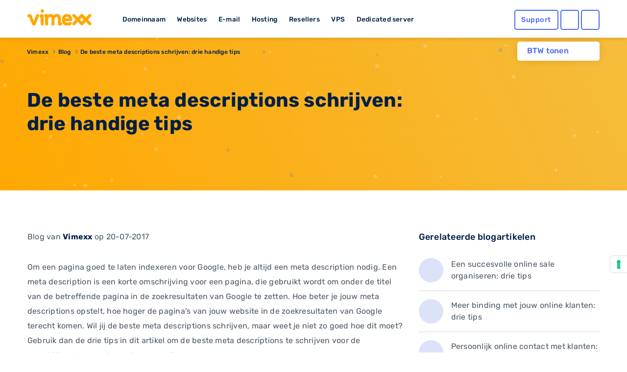

--- FILE ---
content_type: text/html; charset=utf-8
request_url: https://www.google.com/recaptcha/api2/anchor?ar=1&k=6Lcz_WEUAAAAAA7EI5Ljk6gTKGMwxI-2WkC44tlC&co=aHR0cHM6Ly93d3cudmltZXh4LmV1OjQ0Mw..&hl=en&v=PoyoqOPhxBO7pBk68S4YbpHZ&size=invisible&anchor-ms=20000&execute-ms=30000&cb=6qgyi64uetub
body_size: 50282
content:
<!DOCTYPE HTML><html dir="ltr" lang="en"><head><meta http-equiv="Content-Type" content="text/html; charset=UTF-8">
<meta http-equiv="X-UA-Compatible" content="IE=edge">
<title>reCAPTCHA</title>
<style type="text/css">
/* cyrillic-ext */
@font-face {
  font-family: 'Roboto';
  font-style: normal;
  font-weight: 400;
  font-stretch: 100%;
  src: url(//fonts.gstatic.com/s/roboto/v48/KFO7CnqEu92Fr1ME7kSn66aGLdTylUAMa3GUBHMdazTgWw.woff2) format('woff2');
  unicode-range: U+0460-052F, U+1C80-1C8A, U+20B4, U+2DE0-2DFF, U+A640-A69F, U+FE2E-FE2F;
}
/* cyrillic */
@font-face {
  font-family: 'Roboto';
  font-style: normal;
  font-weight: 400;
  font-stretch: 100%;
  src: url(//fonts.gstatic.com/s/roboto/v48/KFO7CnqEu92Fr1ME7kSn66aGLdTylUAMa3iUBHMdazTgWw.woff2) format('woff2');
  unicode-range: U+0301, U+0400-045F, U+0490-0491, U+04B0-04B1, U+2116;
}
/* greek-ext */
@font-face {
  font-family: 'Roboto';
  font-style: normal;
  font-weight: 400;
  font-stretch: 100%;
  src: url(//fonts.gstatic.com/s/roboto/v48/KFO7CnqEu92Fr1ME7kSn66aGLdTylUAMa3CUBHMdazTgWw.woff2) format('woff2');
  unicode-range: U+1F00-1FFF;
}
/* greek */
@font-face {
  font-family: 'Roboto';
  font-style: normal;
  font-weight: 400;
  font-stretch: 100%;
  src: url(//fonts.gstatic.com/s/roboto/v48/KFO7CnqEu92Fr1ME7kSn66aGLdTylUAMa3-UBHMdazTgWw.woff2) format('woff2');
  unicode-range: U+0370-0377, U+037A-037F, U+0384-038A, U+038C, U+038E-03A1, U+03A3-03FF;
}
/* math */
@font-face {
  font-family: 'Roboto';
  font-style: normal;
  font-weight: 400;
  font-stretch: 100%;
  src: url(//fonts.gstatic.com/s/roboto/v48/KFO7CnqEu92Fr1ME7kSn66aGLdTylUAMawCUBHMdazTgWw.woff2) format('woff2');
  unicode-range: U+0302-0303, U+0305, U+0307-0308, U+0310, U+0312, U+0315, U+031A, U+0326-0327, U+032C, U+032F-0330, U+0332-0333, U+0338, U+033A, U+0346, U+034D, U+0391-03A1, U+03A3-03A9, U+03B1-03C9, U+03D1, U+03D5-03D6, U+03F0-03F1, U+03F4-03F5, U+2016-2017, U+2034-2038, U+203C, U+2040, U+2043, U+2047, U+2050, U+2057, U+205F, U+2070-2071, U+2074-208E, U+2090-209C, U+20D0-20DC, U+20E1, U+20E5-20EF, U+2100-2112, U+2114-2115, U+2117-2121, U+2123-214F, U+2190, U+2192, U+2194-21AE, U+21B0-21E5, U+21F1-21F2, U+21F4-2211, U+2213-2214, U+2216-22FF, U+2308-230B, U+2310, U+2319, U+231C-2321, U+2336-237A, U+237C, U+2395, U+239B-23B7, U+23D0, U+23DC-23E1, U+2474-2475, U+25AF, U+25B3, U+25B7, U+25BD, U+25C1, U+25CA, U+25CC, U+25FB, U+266D-266F, U+27C0-27FF, U+2900-2AFF, U+2B0E-2B11, U+2B30-2B4C, U+2BFE, U+3030, U+FF5B, U+FF5D, U+1D400-1D7FF, U+1EE00-1EEFF;
}
/* symbols */
@font-face {
  font-family: 'Roboto';
  font-style: normal;
  font-weight: 400;
  font-stretch: 100%;
  src: url(//fonts.gstatic.com/s/roboto/v48/KFO7CnqEu92Fr1ME7kSn66aGLdTylUAMaxKUBHMdazTgWw.woff2) format('woff2');
  unicode-range: U+0001-000C, U+000E-001F, U+007F-009F, U+20DD-20E0, U+20E2-20E4, U+2150-218F, U+2190, U+2192, U+2194-2199, U+21AF, U+21E6-21F0, U+21F3, U+2218-2219, U+2299, U+22C4-22C6, U+2300-243F, U+2440-244A, U+2460-24FF, U+25A0-27BF, U+2800-28FF, U+2921-2922, U+2981, U+29BF, U+29EB, U+2B00-2BFF, U+4DC0-4DFF, U+FFF9-FFFB, U+10140-1018E, U+10190-1019C, U+101A0, U+101D0-101FD, U+102E0-102FB, U+10E60-10E7E, U+1D2C0-1D2D3, U+1D2E0-1D37F, U+1F000-1F0FF, U+1F100-1F1AD, U+1F1E6-1F1FF, U+1F30D-1F30F, U+1F315, U+1F31C, U+1F31E, U+1F320-1F32C, U+1F336, U+1F378, U+1F37D, U+1F382, U+1F393-1F39F, U+1F3A7-1F3A8, U+1F3AC-1F3AF, U+1F3C2, U+1F3C4-1F3C6, U+1F3CA-1F3CE, U+1F3D4-1F3E0, U+1F3ED, U+1F3F1-1F3F3, U+1F3F5-1F3F7, U+1F408, U+1F415, U+1F41F, U+1F426, U+1F43F, U+1F441-1F442, U+1F444, U+1F446-1F449, U+1F44C-1F44E, U+1F453, U+1F46A, U+1F47D, U+1F4A3, U+1F4B0, U+1F4B3, U+1F4B9, U+1F4BB, U+1F4BF, U+1F4C8-1F4CB, U+1F4D6, U+1F4DA, U+1F4DF, U+1F4E3-1F4E6, U+1F4EA-1F4ED, U+1F4F7, U+1F4F9-1F4FB, U+1F4FD-1F4FE, U+1F503, U+1F507-1F50B, U+1F50D, U+1F512-1F513, U+1F53E-1F54A, U+1F54F-1F5FA, U+1F610, U+1F650-1F67F, U+1F687, U+1F68D, U+1F691, U+1F694, U+1F698, U+1F6AD, U+1F6B2, U+1F6B9-1F6BA, U+1F6BC, U+1F6C6-1F6CF, U+1F6D3-1F6D7, U+1F6E0-1F6EA, U+1F6F0-1F6F3, U+1F6F7-1F6FC, U+1F700-1F7FF, U+1F800-1F80B, U+1F810-1F847, U+1F850-1F859, U+1F860-1F887, U+1F890-1F8AD, U+1F8B0-1F8BB, U+1F8C0-1F8C1, U+1F900-1F90B, U+1F93B, U+1F946, U+1F984, U+1F996, U+1F9E9, U+1FA00-1FA6F, U+1FA70-1FA7C, U+1FA80-1FA89, U+1FA8F-1FAC6, U+1FACE-1FADC, U+1FADF-1FAE9, U+1FAF0-1FAF8, U+1FB00-1FBFF;
}
/* vietnamese */
@font-face {
  font-family: 'Roboto';
  font-style: normal;
  font-weight: 400;
  font-stretch: 100%;
  src: url(//fonts.gstatic.com/s/roboto/v48/KFO7CnqEu92Fr1ME7kSn66aGLdTylUAMa3OUBHMdazTgWw.woff2) format('woff2');
  unicode-range: U+0102-0103, U+0110-0111, U+0128-0129, U+0168-0169, U+01A0-01A1, U+01AF-01B0, U+0300-0301, U+0303-0304, U+0308-0309, U+0323, U+0329, U+1EA0-1EF9, U+20AB;
}
/* latin-ext */
@font-face {
  font-family: 'Roboto';
  font-style: normal;
  font-weight: 400;
  font-stretch: 100%;
  src: url(//fonts.gstatic.com/s/roboto/v48/KFO7CnqEu92Fr1ME7kSn66aGLdTylUAMa3KUBHMdazTgWw.woff2) format('woff2');
  unicode-range: U+0100-02BA, U+02BD-02C5, U+02C7-02CC, U+02CE-02D7, U+02DD-02FF, U+0304, U+0308, U+0329, U+1D00-1DBF, U+1E00-1E9F, U+1EF2-1EFF, U+2020, U+20A0-20AB, U+20AD-20C0, U+2113, U+2C60-2C7F, U+A720-A7FF;
}
/* latin */
@font-face {
  font-family: 'Roboto';
  font-style: normal;
  font-weight: 400;
  font-stretch: 100%;
  src: url(//fonts.gstatic.com/s/roboto/v48/KFO7CnqEu92Fr1ME7kSn66aGLdTylUAMa3yUBHMdazQ.woff2) format('woff2');
  unicode-range: U+0000-00FF, U+0131, U+0152-0153, U+02BB-02BC, U+02C6, U+02DA, U+02DC, U+0304, U+0308, U+0329, U+2000-206F, U+20AC, U+2122, U+2191, U+2193, U+2212, U+2215, U+FEFF, U+FFFD;
}
/* cyrillic-ext */
@font-face {
  font-family: 'Roboto';
  font-style: normal;
  font-weight: 500;
  font-stretch: 100%;
  src: url(//fonts.gstatic.com/s/roboto/v48/KFO7CnqEu92Fr1ME7kSn66aGLdTylUAMa3GUBHMdazTgWw.woff2) format('woff2');
  unicode-range: U+0460-052F, U+1C80-1C8A, U+20B4, U+2DE0-2DFF, U+A640-A69F, U+FE2E-FE2F;
}
/* cyrillic */
@font-face {
  font-family: 'Roboto';
  font-style: normal;
  font-weight: 500;
  font-stretch: 100%;
  src: url(//fonts.gstatic.com/s/roboto/v48/KFO7CnqEu92Fr1ME7kSn66aGLdTylUAMa3iUBHMdazTgWw.woff2) format('woff2');
  unicode-range: U+0301, U+0400-045F, U+0490-0491, U+04B0-04B1, U+2116;
}
/* greek-ext */
@font-face {
  font-family: 'Roboto';
  font-style: normal;
  font-weight: 500;
  font-stretch: 100%;
  src: url(//fonts.gstatic.com/s/roboto/v48/KFO7CnqEu92Fr1ME7kSn66aGLdTylUAMa3CUBHMdazTgWw.woff2) format('woff2');
  unicode-range: U+1F00-1FFF;
}
/* greek */
@font-face {
  font-family: 'Roboto';
  font-style: normal;
  font-weight: 500;
  font-stretch: 100%;
  src: url(//fonts.gstatic.com/s/roboto/v48/KFO7CnqEu92Fr1ME7kSn66aGLdTylUAMa3-UBHMdazTgWw.woff2) format('woff2');
  unicode-range: U+0370-0377, U+037A-037F, U+0384-038A, U+038C, U+038E-03A1, U+03A3-03FF;
}
/* math */
@font-face {
  font-family: 'Roboto';
  font-style: normal;
  font-weight: 500;
  font-stretch: 100%;
  src: url(//fonts.gstatic.com/s/roboto/v48/KFO7CnqEu92Fr1ME7kSn66aGLdTylUAMawCUBHMdazTgWw.woff2) format('woff2');
  unicode-range: U+0302-0303, U+0305, U+0307-0308, U+0310, U+0312, U+0315, U+031A, U+0326-0327, U+032C, U+032F-0330, U+0332-0333, U+0338, U+033A, U+0346, U+034D, U+0391-03A1, U+03A3-03A9, U+03B1-03C9, U+03D1, U+03D5-03D6, U+03F0-03F1, U+03F4-03F5, U+2016-2017, U+2034-2038, U+203C, U+2040, U+2043, U+2047, U+2050, U+2057, U+205F, U+2070-2071, U+2074-208E, U+2090-209C, U+20D0-20DC, U+20E1, U+20E5-20EF, U+2100-2112, U+2114-2115, U+2117-2121, U+2123-214F, U+2190, U+2192, U+2194-21AE, U+21B0-21E5, U+21F1-21F2, U+21F4-2211, U+2213-2214, U+2216-22FF, U+2308-230B, U+2310, U+2319, U+231C-2321, U+2336-237A, U+237C, U+2395, U+239B-23B7, U+23D0, U+23DC-23E1, U+2474-2475, U+25AF, U+25B3, U+25B7, U+25BD, U+25C1, U+25CA, U+25CC, U+25FB, U+266D-266F, U+27C0-27FF, U+2900-2AFF, U+2B0E-2B11, U+2B30-2B4C, U+2BFE, U+3030, U+FF5B, U+FF5D, U+1D400-1D7FF, U+1EE00-1EEFF;
}
/* symbols */
@font-face {
  font-family: 'Roboto';
  font-style: normal;
  font-weight: 500;
  font-stretch: 100%;
  src: url(//fonts.gstatic.com/s/roboto/v48/KFO7CnqEu92Fr1ME7kSn66aGLdTylUAMaxKUBHMdazTgWw.woff2) format('woff2');
  unicode-range: U+0001-000C, U+000E-001F, U+007F-009F, U+20DD-20E0, U+20E2-20E4, U+2150-218F, U+2190, U+2192, U+2194-2199, U+21AF, U+21E6-21F0, U+21F3, U+2218-2219, U+2299, U+22C4-22C6, U+2300-243F, U+2440-244A, U+2460-24FF, U+25A0-27BF, U+2800-28FF, U+2921-2922, U+2981, U+29BF, U+29EB, U+2B00-2BFF, U+4DC0-4DFF, U+FFF9-FFFB, U+10140-1018E, U+10190-1019C, U+101A0, U+101D0-101FD, U+102E0-102FB, U+10E60-10E7E, U+1D2C0-1D2D3, U+1D2E0-1D37F, U+1F000-1F0FF, U+1F100-1F1AD, U+1F1E6-1F1FF, U+1F30D-1F30F, U+1F315, U+1F31C, U+1F31E, U+1F320-1F32C, U+1F336, U+1F378, U+1F37D, U+1F382, U+1F393-1F39F, U+1F3A7-1F3A8, U+1F3AC-1F3AF, U+1F3C2, U+1F3C4-1F3C6, U+1F3CA-1F3CE, U+1F3D4-1F3E0, U+1F3ED, U+1F3F1-1F3F3, U+1F3F5-1F3F7, U+1F408, U+1F415, U+1F41F, U+1F426, U+1F43F, U+1F441-1F442, U+1F444, U+1F446-1F449, U+1F44C-1F44E, U+1F453, U+1F46A, U+1F47D, U+1F4A3, U+1F4B0, U+1F4B3, U+1F4B9, U+1F4BB, U+1F4BF, U+1F4C8-1F4CB, U+1F4D6, U+1F4DA, U+1F4DF, U+1F4E3-1F4E6, U+1F4EA-1F4ED, U+1F4F7, U+1F4F9-1F4FB, U+1F4FD-1F4FE, U+1F503, U+1F507-1F50B, U+1F50D, U+1F512-1F513, U+1F53E-1F54A, U+1F54F-1F5FA, U+1F610, U+1F650-1F67F, U+1F687, U+1F68D, U+1F691, U+1F694, U+1F698, U+1F6AD, U+1F6B2, U+1F6B9-1F6BA, U+1F6BC, U+1F6C6-1F6CF, U+1F6D3-1F6D7, U+1F6E0-1F6EA, U+1F6F0-1F6F3, U+1F6F7-1F6FC, U+1F700-1F7FF, U+1F800-1F80B, U+1F810-1F847, U+1F850-1F859, U+1F860-1F887, U+1F890-1F8AD, U+1F8B0-1F8BB, U+1F8C0-1F8C1, U+1F900-1F90B, U+1F93B, U+1F946, U+1F984, U+1F996, U+1F9E9, U+1FA00-1FA6F, U+1FA70-1FA7C, U+1FA80-1FA89, U+1FA8F-1FAC6, U+1FACE-1FADC, U+1FADF-1FAE9, U+1FAF0-1FAF8, U+1FB00-1FBFF;
}
/* vietnamese */
@font-face {
  font-family: 'Roboto';
  font-style: normal;
  font-weight: 500;
  font-stretch: 100%;
  src: url(//fonts.gstatic.com/s/roboto/v48/KFO7CnqEu92Fr1ME7kSn66aGLdTylUAMa3OUBHMdazTgWw.woff2) format('woff2');
  unicode-range: U+0102-0103, U+0110-0111, U+0128-0129, U+0168-0169, U+01A0-01A1, U+01AF-01B0, U+0300-0301, U+0303-0304, U+0308-0309, U+0323, U+0329, U+1EA0-1EF9, U+20AB;
}
/* latin-ext */
@font-face {
  font-family: 'Roboto';
  font-style: normal;
  font-weight: 500;
  font-stretch: 100%;
  src: url(//fonts.gstatic.com/s/roboto/v48/KFO7CnqEu92Fr1ME7kSn66aGLdTylUAMa3KUBHMdazTgWw.woff2) format('woff2');
  unicode-range: U+0100-02BA, U+02BD-02C5, U+02C7-02CC, U+02CE-02D7, U+02DD-02FF, U+0304, U+0308, U+0329, U+1D00-1DBF, U+1E00-1E9F, U+1EF2-1EFF, U+2020, U+20A0-20AB, U+20AD-20C0, U+2113, U+2C60-2C7F, U+A720-A7FF;
}
/* latin */
@font-face {
  font-family: 'Roboto';
  font-style: normal;
  font-weight: 500;
  font-stretch: 100%;
  src: url(//fonts.gstatic.com/s/roboto/v48/KFO7CnqEu92Fr1ME7kSn66aGLdTylUAMa3yUBHMdazQ.woff2) format('woff2');
  unicode-range: U+0000-00FF, U+0131, U+0152-0153, U+02BB-02BC, U+02C6, U+02DA, U+02DC, U+0304, U+0308, U+0329, U+2000-206F, U+20AC, U+2122, U+2191, U+2193, U+2212, U+2215, U+FEFF, U+FFFD;
}
/* cyrillic-ext */
@font-face {
  font-family: 'Roboto';
  font-style: normal;
  font-weight: 900;
  font-stretch: 100%;
  src: url(//fonts.gstatic.com/s/roboto/v48/KFO7CnqEu92Fr1ME7kSn66aGLdTylUAMa3GUBHMdazTgWw.woff2) format('woff2');
  unicode-range: U+0460-052F, U+1C80-1C8A, U+20B4, U+2DE0-2DFF, U+A640-A69F, U+FE2E-FE2F;
}
/* cyrillic */
@font-face {
  font-family: 'Roboto';
  font-style: normal;
  font-weight: 900;
  font-stretch: 100%;
  src: url(//fonts.gstatic.com/s/roboto/v48/KFO7CnqEu92Fr1ME7kSn66aGLdTylUAMa3iUBHMdazTgWw.woff2) format('woff2');
  unicode-range: U+0301, U+0400-045F, U+0490-0491, U+04B0-04B1, U+2116;
}
/* greek-ext */
@font-face {
  font-family: 'Roboto';
  font-style: normal;
  font-weight: 900;
  font-stretch: 100%;
  src: url(//fonts.gstatic.com/s/roboto/v48/KFO7CnqEu92Fr1ME7kSn66aGLdTylUAMa3CUBHMdazTgWw.woff2) format('woff2');
  unicode-range: U+1F00-1FFF;
}
/* greek */
@font-face {
  font-family: 'Roboto';
  font-style: normal;
  font-weight: 900;
  font-stretch: 100%;
  src: url(//fonts.gstatic.com/s/roboto/v48/KFO7CnqEu92Fr1ME7kSn66aGLdTylUAMa3-UBHMdazTgWw.woff2) format('woff2');
  unicode-range: U+0370-0377, U+037A-037F, U+0384-038A, U+038C, U+038E-03A1, U+03A3-03FF;
}
/* math */
@font-face {
  font-family: 'Roboto';
  font-style: normal;
  font-weight: 900;
  font-stretch: 100%;
  src: url(//fonts.gstatic.com/s/roboto/v48/KFO7CnqEu92Fr1ME7kSn66aGLdTylUAMawCUBHMdazTgWw.woff2) format('woff2');
  unicode-range: U+0302-0303, U+0305, U+0307-0308, U+0310, U+0312, U+0315, U+031A, U+0326-0327, U+032C, U+032F-0330, U+0332-0333, U+0338, U+033A, U+0346, U+034D, U+0391-03A1, U+03A3-03A9, U+03B1-03C9, U+03D1, U+03D5-03D6, U+03F0-03F1, U+03F4-03F5, U+2016-2017, U+2034-2038, U+203C, U+2040, U+2043, U+2047, U+2050, U+2057, U+205F, U+2070-2071, U+2074-208E, U+2090-209C, U+20D0-20DC, U+20E1, U+20E5-20EF, U+2100-2112, U+2114-2115, U+2117-2121, U+2123-214F, U+2190, U+2192, U+2194-21AE, U+21B0-21E5, U+21F1-21F2, U+21F4-2211, U+2213-2214, U+2216-22FF, U+2308-230B, U+2310, U+2319, U+231C-2321, U+2336-237A, U+237C, U+2395, U+239B-23B7, U+23D0, U+23DC-23E1, U+2474-2475, U+25AF, U+25B3, U+25B7, U+25BD, U+25C1, U+25CA, U+25CC, U+25FB, U+266D-266F, U+27C0-27FF, U+2900-2AFF, U+2B0E-2B11, U+2B30-2B4C, U+2BFE, U+3030, U+FF5B, U+FF5D, U+1D400-1D7FF, U+1EE00-1EEFF;
}
/* symbols */
@font-face {
  font-family: 'Roboto';
  font-style: normal;
  font-weight: 900;
  font-stretch: 100%;
  src: url(//fonts.gstatic.com/s/roboto/v48/KFO7CnqEu92Fr1ME7kSn66aGLdTylUAMaxKUBHMdazTgWw.woff2) format('woff2');
  unicode-range: U+0001-000C, U+000E-001F, U+007F-009F, U+20DD-20E0, U+20E2-20E4, U+2150-218F, U+2190, U+2192, U+2194-2199, U+21AF, U+21E6-21F0, U+21F3, U+2218-2219, U+2299, U+22C4-22C6, U+2300-243F, U+2440-244A, U+2460-24FF, U+25A0-27BF, U+2800-28FF, U+2921-2922, U+2981, U+29BF, U+29EB, U+2B00-2BFF, U+4DC0-4DFF, U+FFF9-FFFB, U+10140-1018E, U+10190-1019C, U+101A0, U+101D0-101FD, U+102E0-102FB, U+10E60-10E7E, U+1D2C0-1D2D3, U+1D2E0-1D37F, U+1F000-1F0FF, U+1F100-1F1AD, U+1F1E6-1F1FF, U+1F30D-1F30F, U+1F315, U+1F31C, U+1F31E, U+1F320-1F32C, U+1F336, U+1F378, U+1F37D, U+1F382, U+1F393-1F39F, U+1F3A7-1F3A8, U+1F3AC-1F3AF, U+1F3C2, U+1F3C4-1F3C6, U+1F3CA-1F3CE, U+1F3D4-1F3E0, U+1F3ED, U+1F3F1-1F3F3, U+1F3F5-1F3F7, U+1F408, U+1F415, U+1F41F, U+1F426, U+1F43F, U+1F441-1F442, U+1F444, U+1F446-1F449, U+1F44C-1F44E, U+1F453, U+1F46A, U+1F47D, U+1F4A3, U+1F4B0, U+1F4B3, U+1F4B9, U+1F4BB, U+1F4BF, U+1F4C8-1F4CB, U+1F4D6, U+1F4DA, U+1F4DF, U+1F4E3-1F4E6, U+1F4EA-1F4ED, U+1F4F7, U+1F4F9-1F4FB, U+1F4FD-1F4FE, U+1F503, U+1F507-1F50B, U+1F50D, U+1F512-1F513, U+1F53E-1F54A, U+1F54F-1F5FA, U+1F610, U+1F650-1F67F, U+1F687, U+1F68D, U+1F691, U+1F694, U+1F698, U+1F6AD, U+1F6B2, U+1F6B9-1F6BA, U+1F6BC, U+1F6C6-1F6CF, U+1F6D3-1F6D7, U+1F6E0-1F6EA, U+1F6F0-1F6F3, U+1F6F7-1F6FC, U+1F700-1F7FF, U+1F800-1F80B, U+1F810-1F847, U+1F850-1F859, U+1F860-1F887, U+1F890-1F8AD, U+1F8B0-1F8BB, U+1F8C0-1F8C1, U+1F900-1F90B, U+1F93B, U+1F946, U+1F984, U+1F996, U+1F9E9, U+1FA00-1FA6F, U+1FA70-1FA7C, U+1FA80-1FA89, U+1FA8F-1FAC6, U+1FACE-1FADC, U+1FADF-1FAE9, U+1FAF0-1FAF8, U+1FB00-1FBFF;
}
/* vietnamese */
@font-face {
  font-family: 'Roboto';
  font-style: normal;
  font-weight: 900;
  font-stretch: 100%;
  src: url(//fonts.gstatic.com/s/roboto/v48/KFO7CnqEu92Fr1ME7kSn66aGLdTylUAMa3OUBHMdazTgWw.woff2) format('woff2');
  unicode-range: U+0102-0103, U+0110-0111, U+0128-0129, U+0168-0169, U+01A0-01A1, U+01AF-01B0, U+0300-0301, U+0303-0304, U+0308-0309, U+0323, U+0329, U+1EA0-1EF9, U+20AB;
}
/* latin-ext */
@font-face {
  font-family: 'Roboto';
  font-style: normal;
  font-weight: 900;
  font-stretch: 100%;
  src: url(//fonts.gstatic.com/s/roboto/v48/KFO7CnqEu92Fr1ME7kSn66aGLdTylUAMa3KUBHMdazTgWw.woff2) format('woff2');
  unicode-range: U+0100-02BA, U+02BD-02C5, U+02C7-02CC, U+02CE-02D7, U+02DD-02FF, U+0304, U+0308, U+0329, U+1D00-1DBF, U+1E00-1E9F, U+1EF2-1EFF, U+2020, U+20A0-20AB, U+20AD-20C0, U+2113, U+2C60-2C7F, U+A720-A7FF;
}
/* latin */
@font-face {
  font-family: 'Roboto';
  font-style: normal;
  font-weight: 900;
  font-stretch: 100%;
  src: url(//fonts.gstatic.com/s/roboto/v48/KFO7CnqEu92Fr1ME7kSn66aGLdTylUAMa3yUBHMdazQ.woff2) format('woff2');
  unicode-range: U+0000-00FF, U+0131, U+0152-0153, U+02BB-02BC, U+02C6, U+02DA, U+02DC, U+0304, U+0308, U+0329, U+2000-206F, U+20AC, U+2122, U+2191, U+2193, U+2212, U+2215, U+FEFF, U+FFFD;
}

</style>
<link rel="stylesheet" type="text/css" href="https://www.gstatic.com/recaptcha/releases/PoyoqOPhxBO7pBk68S4YbpHZ/styles__ltr.css">
<script nonce="K2eymH5B6G9-xjEs9rcjwQ" type="text/javascript">window['__recaptcha_api'] = 'https://www.google.com/recaptcha/api2/';</script>
<script type="text/javascript" src="https://www.gstatic.com/recaptcha/releases/PoyoqOPhxBO7pBk68S4YbpHZ/recaptcha__en.js" nonce="K2eymH5B6G9-xjEs9rcjwQ">
      
    </script></head>
<body><div id="rc-anchor-alert" class="rc-anchor-alert"></div>
<input type="hidden" id="recaptcha-token" value="[base64]">
<script type="text/javascript" nonce="K2eymH5B6G9-xjEs9rcjwQ">
      recaptcha.anchor.Main.init("[\x22ainput\x22,[\x22bgdata\x22,\x22\x22,\[base64]/[base64]/[base64]/KE4oMTI0LHYsdi5HKSxMWihsLHYpKTpOKDEyNCx2LGwpLFYpLHYpLFQpKSxGKDE3MSx2KX0scjc9ZnVuY3Rpb24obCl7cmV0dXJuIGx9LEM9ZnVuY3Rpb24obCxWLHYpe04odixsLFYpLFZbYWtdPTI3OTZ9LG49ZnVuY3Rpb24obCxWKXtWLlg9KChWLlg/[base64]/[base64]/[base64]/[base64]/[base64]/[base64]/[base64]/[base64]/[base64]/[base64]/[base64]\\u003d\x22,\[base64]\x22,\x22wpoUeMKKM0deNsOPCMKIVMKnwqxZwpx3fcODDk5vwoXCmcO+wqXDojh2S33CmxF5OsKJVHnCj1fDk1TCuMK8RMOsw4/CjcOtd8O/e3zCmMOWwrRxw5QIaMOcwoXDuDXCisKdcAFtwrQBwr3CmjbDrijCgyEfwrNwOQ/CrcOQwqrDtMKebMOIwqbCtgLDrCJ9Wy7CvhsRUVpwwrzCn8OEJMKAw4wcw7nCs2nCtMORJETCq8OGwoXCplgnw7N5wrPCskvDpMORwqINwqIyBgzDnjfCm8K6w4Egw5TCucKtwr7ChcK/GBg2wrzDlgJhBnnCv8K9KsOSIsKhwp5sWMK0LsKTwr8EFWphECNUwp7DokHCgWQMPsO/dmHDtsKIOkDCpsKCKcOgw4F5HE/CuhRseDXDuHBkwq5gwofDr00cw5QUF8KLTl4JNcOXw4QqwohMWjJeGMO/w64PWMK9W8KPZcO4QgnCpsOtw5Zqw6zDnsOTw7/[base64]/DtTPCiSrDu8KVCMOPwpkoeRjCmwPDvDvCrAHDqX04wrRFwplhw4HCgATDlCfCucOwW2rCgk7Dp8KoL8K/AhtaH1rDm3kKwqHCoMK0w6zCkMO+wrTDjBPCnGLDvVrDkTfDq8KeRMKSwqgowq5pT1trwqDCqltfw6gTPkZsw79FG8KFNCDCv159wrM0asKHOcKywrQkw5vDv8O4dcOkMcOQOXkqw7/DqMK5WVVMd8KAwqEOwrXDvyDDi0XDocKSwq0QZBcqd2o5wodiw4Iow5tJw6JcPksSMVvClxszwqNZwpdjw4/[base64]/Dnx/[base64]/[base64]/J8KRGcKswovDkMK0W3Fww4HCtsK9wqJNw7TDtcKIT3vDlsKkbgXDm3Q/wqIQdcKtfhVBw7giwrcLwrDDqxLDmwpxw6rDpsKJw4pufsOtwpHDlMKyw6fDuUXCjylLTzPChMO9QCUMwrx/wqt2wq7DrAlGZcKPUFVCV13CmcKHwpbDkElOwp0CDkNmLil9w4d0KS8ew5hTw68YVz1awrnDssKcw7rCmsK7wr1tGsOMwrbChsOdGkbDtUXCqMOqHsOGXMOgw7PDh8KIWgF7Qn/CkXIOJMO/e8K2bG59UWUPwrxpwqXCiMKlWjgzCsKmwqDDmcOIBsKqwprDjsKvOkLCjGlFw4YsI3d3wpZgw4/CvMKQNcKkDzwxSMKKwrUjZltPAV7Di8Oaw60Nw5TDqCTChQ9cUV9/wqF8wp/CscKjwr1jw5bDrAzCvcKkCsOPw5zCi8OBcCjCpAPDnMK6w68bQgYJw6B6wqByw5nDi3nDsjR3J8OCRAVRwrPCiQjCnsOqDsKbJ8OfIcKRw5vCocKRw7hKMTldw5zDhsOWw4XDqcKjw5IKasK4R8O/w5pcwrvDs1TCk8K/[base64]/DjcOHwr7DpzDCpMOvwqZ6w6/DtlTDgBs/w69VM8KFf8K3bmHDksKMwoFDHcOaWT8gTMKwwrBUw7nCvHbDjsOGw5wKJHQjw68FZ0dgw5l4TcOXGWvDrMKNZ0DCj8K8LcKdBl/CpAvCo8OTw6jCrcK/KRhZw6VzwrY2AXVSH8OAOMK3woHCsMOSCEHDpMOmwqMFwqwXw4Z3wozCn8K5TMOuw7LDn1/[base64]/[base64]/DhcOfw63DmE8pJcOqU3LDrxwZw5XCskV1w4hkG3DClQjDmFrDuMOEXcOoT8OBQsOUUBgZLnU7w7BXSsKAw4PChm0uwpEsw6LDnsK0TsOfw51Lw5/DmhDChB4hDh7Do2DChxgPw79Fw6h2QDjCmMOew5HDk8Kfw5URwq7DiMOmw6RfwrENTsO/L8ORF8K+NcKuw6PCv8OAw6zDiMKKAkM9M3VHwoPDq8K0J3/[base64]/CjsOsGMO1w7oFwqPCgBfDjsKdV8KLRMOfSyjDoWd3w7wcesOKwpfDtmh2w78Tb8K+FEbDhMOrw5sSwpbCg2wCwr7CukYgw73DoSMSwow9w7pCOzDDkcORGsOvwpMLwovCrsO/w4rCglDCnsK+SsOcwrPDusKIZsKlwpvCtU3Cn8OqPVnDpWYTWMOnw4jCu8O7djJGw6VBwqI3GHt/e8OOwoLDqcK3wrPCsWbDkcOVw419AB3CisKMTsKNwqvCnyBVwoDCisOjwoUpWsOfwoRPesKsOiXCvsO5IgfDmUHClDfCjB/[base64]/CmlLDvcKKw7LCqz7DtsKPwqXCt8KHwqIFw6zDjCNTV2pmwqxTX8KKfMKmFMOrw658dgHCtmbDky/CrsKQNG3DgMKWwozClSs8w4nCkcO2RRvCvCcRYcKjZw/CgHEXHghgK8OvOk45RxfDhkjDtmrDgsKDw7vDlMOjaMOZaHbDrsK3OFtYBsK6w4l5Hh3DuHpDKcK7w7nCksO6esOWwpzCtCbDmcOtw44+wqLDiwDDg8O/[base64]/DtcKUKRpew6LDsDR1wrPCvWY/w7HCgMKVVsKcw4Rvw5QqUcOQBxbDqMO9UsOyeHPDhn1NFHN5IEjDtUh6OijDr8OAPgw+w5lxwpwFHnNsHMOzwq/Cm03Cn8OnezjCocKOClMOwrNmw6N1ccK1bcOkwpQpwoTCrMOow5sAwqhvwowNFT7Di0vCvMKvCk91w5bCghnCrsK/w4s9AMOBwpfCt1INWMKWOnHCisORUcO2w5Bgw7xrw68sw5ksE8O0bQQ7wo1Ew43DrcODYDMcw6LCoXQ6IMK6wp/[base64]/ChW7DsyPCosOZwq/DkR3Cv2/Ct8K5wojDnMKea8O9w71VIGsDbkLCiEfCsUldw5HDgcOxWAIdDcOWwpTCoEjCsy1fw6zDpmNOf8KTBV/[base64]/[base64]/[base64]/DswInWcOfw6jDuHwhUUwAwr7DvkcBwoPDnTMRbmMlAsOhXW55w6bCpSXCrsK6eMKAw7/Dj2BqwoRnYFEPXiDCg8OMw6BWwrzDqcOqIwVbf8Ocb1vCuzfCrMOVYUJgCEbCqcKRCCJfVz0tw50Tw7rDpDjDqMO2VsOkQGnDk8ODOwXDoMKqJhATw7nCvmzDjsOsw6jDpMKWwoJxw57ClsOQPS/DhU7ClEgEwpwSwrDCpzdow6fDmTfCsDlnw6TDrgohD8OSw4vCjgzDphlYwpAtw7DCksKVw5RlA2R/[base64]/DmcKbQMKIw4XCm8OQEsKww7HDii11wrFILsKOw4oIwq5uwonCrMKMMMKrwo9LwpocZSjDr8OrwrrCjh0Fw47DnsK7FcKJwoM8wp/DuH3DvcKyw5TCvcKaLD7DjSjDjMOJw6M6wqvDpMKiwq5Vw4QxDXHDg2bCnEPCmsOvH8Kzw5oHKRfDjsOlwrlWZD/DicKPw6nDvDTChMOOw6LDvsKAb05kC8KNETTDqsOfwqcVbcKXw5x0w65Bw5bCqcKeM0/[base64]/Cl8OZCMKLwq3ClHs5wpnCtMOww4FJHQpnwqTCucKnPSBeQk7DgsOfw43Dvih9bsOsw7XDl8K8wr3ChsK0LBrDl0fDqsODPsOZw4pESWsKbkbDpWVbwovDpil2NsOtw4/CtMOuUngUwqACw5zDsDjDuDQfwoEkHcOfCBciw4bDiGLDji1GbT7CrkNEe8KXH8ObwrHDsEsfwod1WMOkw7TDhsOnBcKxw7jDm8Knw61gw4IiSMKIwpzDucKYOwBmZsOcacOGOcOdwqt3WytuwpY7w7cGWw45HC/Dn25hN8KlZC80cwcPw4BBA8K5w6LCncKEAAUVw49nJMKhMsOywpoPRlXClkANX8KYJyjDtcOdPsO1wqJjecK0w53DjBAkw5E8wqE/[base64]/[base64]/[base64]/CpsOFO8ODw5bDo8OQZxYQEQd0fwbDi3LDr1DDhQMXw7xbw5V6wodTSh4tCsKZRTBQw4J4FCrCq8KpNmjCtsO5fsK1dsO6wr/CscK6wpomwpEQwpQKJMKxQcKnwrzCs8O3wpY+WsKlwrZMw6bCgMKqYsO2w6RpwrUKamBsBCISwoLCscKUScKMw7A3w5TDrMKoIcOLw5vCszrDgyjDvjQHwo40fMOEwq3DvMORw7zDth3DkiEgE8KMQBtYw5LDrsK/e8Kdw4V4w75Pwq3DqX3Cp8O1EsOKSHRlwoRhwpwiZ3EWwrJcw7TCvjgsw7RidMKRwrjDgcOlw41jXcOAEixDwqN2asOUw7vClF/[base64]/CuE7DusOXw5PDrxhMDMKnI3jCuBrDt8Kqw7fCvRMIWkvCjTLDn8OpDsKyw4PDsj/DvCrClgBgw63CvcK0ckLCmz1+SRPDh8KjdMKzEzPDjR3DicOCf8KWBcOGw7zDnVlsw67DhcKyOQURw7LDnwrDk0Vfw7BJwobCvU1UJg7CjG7CgyYwDCHDsFDDsn3CjgXDog8WNQ5rFWTDplgkPGo+wqJ1ZcOeelgHQmbDsEN+w6BaXcO/c8KkXngoUMOAwp7CtW5FXsKseMOYR8O3w6EZw4Nbw73CgXYkw4NkwozDjHzCicOkM1TCqismw5zCrcO/w51Kw7V1wrZJEMK4wrZow6jDjT7DjlI3PBR5wqjChsK/[base64]/Du1/DsT5ewo5Vw4UPw4lyFApmRiEnf8KtN8Ojwq80wofCg3FxDhk/w5rCksOcLMOEfm0awqXDlcK3w43DncOvwqMXw7/Cl8OPY8Kjw6rCgsO4bSkGw5rCl2bCvhHDvkTDvwzDqUXDmG5YAnslw5MawrLDhxVGworCpsOtwoLDtMO7wqQ9woYnFMK6woddMkcSw7t+CcOjwotzwokdCmcow4cHYynCucOrJD9bwqLDvDXDo8KcwoHClsOvwrDDgcK7KcKHW8KMwrQrNEUfID/CscK2QMOTYcKELMKuwpLDmxrCnjzDjVFAMn1eG8K6dAnCsEjDrFXDgcO9CcOxL8OVwpwiW13CusO+wpvDvsKiKsOowqMLw5PCgHbCvT0BBnpOw6vDpMOLw63DmcOYwrQWwoRmF8OORXvCmMOwwrlpwpLCrDXCn3YQw57Dr3tEe8K4w5/[base64]/Dkht0wrDCj8KATsKLZMOvwoLCpy5NZ0PDjkfChxtww4Mlw7vCu8KOQMOUdcOCwpthDFVfw7LCgcKfw77CvsOFwq8JFgACLsKaL8OKwpMdaytXwrxlw7fDmMOKwo0Vwp7CsFRrw4nCvRgNw5XDp8KUH3jDl8Kqw4Bgw7/DsTnDlFTDksKFw6Niwr/CqULDvMOcw5ctUcOiWVjCi8KOw4NuP8KDHsKIwq1Gwr8mFcKdwoN1w4FdB0vCvRIrwotNZgPDnhlUAibCi0vDgxdWw5IcwpLDlRpESMOZAcKnNBnCocOiwo/CjVQjw5TDssO2RsObNMKfZHUEwrfDnsOkHcKRw5EJwp8iwqHDnTXCi08DRgIqbcOPwqA3IcOfwq/CksK6w6pnTRdtwpXDgSnCsMKmaFlsKWfCmgrCkCI/[base64]/CizYFwqbDomNBw5XCpg3Cr3HDhwHDgMKHwp8+w4zDicOUSVbCkGrDhgp9EWTDiMOwwqrCosOcJsKZwrMfwrnDmhYFw7TCll0AScKmw4bCjMKkNcKWwroLwoTDjMOHaMKVwpXCjA7CmcOdGV5cFyVRw53DrznClcKpw7pYw7LClcK/wpHCksKaw696Bw4+wpgIwp9/KCQMXcKCfFDCuzloWsO7wogWw6hZwqfCgwDCl8KGLgLDlMKRwoQ7w60qB8KrwrzClVwuA8Kswo0YMSbCgFVwwp7DvGTDiMKbLMKhMcKpJ8Oow5M6wr/[base64]/Ds0tyBcO2Bn3CjAEZwrXDjMOYScK4w5/DkmXCocOpw7dNwrRDRMKNw6PDi8OKw6BUw7LCp8K7wrzDuyvCpznDpTDDhcOKw43DrQLDlMOHwo3DoMK8HGggwrBmw5JJQ8OkSTXClsKofgTCtcOMdjfDhD3DiMKSW8O/SEVUwqfCvF4cw44swodDwoXCiiTDtcKgNMKewpowdDFMGMOHSsO2AkDCjiN6w7EAP0tLw6PDqsKPYGjDvXHDpsOHKXbDlsOLND1QFcK7w73CoioAwoTDrsKJwp3ChlkbCMOuJSJAQRsKwqE2bXwAQcKCw7kVNSk/D1HDg8KQwqvDmMKtw5VlWzAHwpfCtAbCtQfDqsOswqE3S8OgH2l/w5xePsKVwp0gBcK8w5AgwrHDqA/Ct8OwKMOxTsKxJ8KKR8K9ScKiwrMtOg/Dg2nDnh0CwoQ2wro4OAgfPsKHF8OjPMOiT8OKQ8OmwqjCkVHClsK8wpUyXMOAFsOOwoc/DMK5RsKywpnCqBxGwoMuFTLDmsKPfsOOL8OjwrZCw4fCgsOTBDUbUcKjK8OCWMKOHQ17KMKmw6jCnTLDp8Oiwq1mLMKPOngecsOSwo7CvsO1TcK4w7UMEsOrw6YHe2nDoUjDlMOZwrBNRsK2wrYVTCUAw71iFsOSCMOAw5I9W8OmLRgHwr7Co8KmwoYpw7/Du8K/X2/CkG7CsnIMJcKRwrlzwqvCqVghS2VvCGokwoUMDWtpDMKhFGwaKl/ChMOtLsKLw4HDs8Ozw4jDjC1zKMOMwrbCmw5iH8O7w4dSO1/Coj9kQ2s6wqrDlsOYwq/[base64]/CocKcOcKdw4Npw4XDmDspSSHClMKzN0Z1QsONAzlVARDDvCTDhsOfw4LDmBQ5FQYacwnCq8OFfcKOZRU7wooFJcOHw69dEcOeGsOIwrobAj1Vw5jDhMOkbgfDrMKGw79dw6bDgMOkw4nDk0bDkMOvwo1eGMK+QVbDrMOcw5TDiw9/BMO5w6d4wp7DkxASw5LCuMKUw4vDgMO1w5wWw5/[base64]/VMKQSMKgcyfCuXXDjsO/w6PCo8O4w4gMCXHCtClWwrRlZhEkIcKme0NyJgLClBVJRFV+YFp4fm49NTPDtThWaMKPw6t8w5LClcOJD8Oyw7wVw4dsUXXDjcOHwpEeRlLClAA0wr7Do8KeUMOPwqBzV8OUwq3Dr8Kxw5/DhxPDh8K1w4oCMxnDrMKNe8K5KMKieDtDETV3KRTCjMKew63CrTDDq8KqwrhxQcOwwpFBJsKuUcObK8O2IUvCvz/Dp8KqUE/DiMKwOGoSV8K4EjwYeMOmHQnDmMKbw7EQw6vCqMK9wpUIwpITw5LDoiDDlDvCm8KqZMOxLk7CtsOPAUnCkMOpG8O1w6g/w6V/[base64]/w7Z5wqYbwqLCmsKfMsKcHUx/W8KvwoAMbcO3w6/DmcOfw5BiIMKdw4RMBgEFd8OBN0zCgsKWwoZTw7Ziw5nDvcK0CMKYRn/Dp8O6wo4bNcOmBTdVAsKLTw0KNE5AcMKpUVHCnRjCuglzK3PCrGYVwo93wogmw6nCv8KtwqTCnMKnY8OEAW/DqFfDsRMsBcOAU8K/[base64]/DlUzDo8KZwrQ3woXCuDDDgR7Ci1x2RcK9EWbCkVPCjGrCsMKpw64vw6XDgsOQHhvCtBlJw4dAScK1H1LDgxEtRkzDu8O0R3ZWwqU1w51xwrBSwpNES8O1DMOOw5MDwpM3CsKqQsOcwrYUw6bDulRdwptqwpPDncKKw4/CkA1twpTCr8OlBcK2w7nCvMONw5IJFyw/PcKIacO9EVAVwqBIUMOywqfDr0xpOR/DhMO7wpRGacKJeHrCtsKxOHkpwrlbw7bCk0HCqnkUVinCisKiIMKpwpsENQlwBCJ+YcKow6wLOcOYOMKUSyUbw5XDlMKew7YwG2DDrwLCocKvLQlVXcO0NRrCgF3CnVdrCxU1w7HDrcKJw4nCh1vDmMO3wokODcKDw6bCmGTCpsKVY8Ktw4EZXMK/wovDuEzDkhjCjsK+wpLCogPDisKSXcOlw47Cp0NrPcK0wpk8XMO8QWxaZcKLwqkJwrx8wr7DnVEyw4XCgXocNEobHcOyJQY+PmLDkWRWaSFaFQMwXmbDuSrDuVLCmxLCvsOjLjrDk37DtCxbwpLDulwkw4E6wprDmF/DlX1dU2XCoGYjworDpEDCpsOTV1HCvmF8wo8hLm3CmMOtw4B5w5XCijACPAI/wqc7fsOTP0HDqcOYwrgoK8KtQcKHwohdwpJdw7pbw6jCrMOeWwfCvEPCtsOeesOHw4Epw4PCusOgw5/DkSDCmkXDox0yKMK8wqhlwpsRw4kAccODV8O9wrzDjsOsRQ7ClkTCicK5w6DCqCfCpMK6wp9QwqhfwqMmwpZOb8OZWnjChsO1U09MIsOlw6hCakYww55ywq/[base64]/DscKvw4LDjsObw5NCwo/DsQnDk1gZwpXDsA/CgsOPJAJgVwnDugDCt3wVWHRAw4zDhcKCwqPDq8KnGMOCAjEXw5lhwoBzw7TDtcKkw5ZTFMONSHk5E8Obw4Exw6wDVh9qw58iUcKRw7w/wrnCkMKAw4cZwqTDosONSsONecK2ZMKqw7nCk8ONw7ofWhQlU24cHsK0w77DoMKIwqTCtsO0w4luwo8WK0IQaBLCuH54w4kCRcOqwrjCnxPDqcKicifCl8KnwpHCn8KlD8Oxw5/[base64]/CusKjWlzDjTDChxRpw6kow61bcCgCwqzDg8KhC3RQXsORw6RZGlYKwr9tPRnCtkZXfMOBwqsnwrlHDcO+bcKvcjIuw5rCswxMByc9RcK4w4kGd8Kdw7TCmUVjwo/CpMOswoMWw7o8wonCpMKWw4bCicO5PTHCpsKMwpAZwrsCwpAiwp8qUcOKcsOWw4hKw7xYKBPDnlDCs8K7U8O9bAtawo8XZ8KhUCrCjAknHMONJsKtc8Kvb8Olw4HDtsKbw6bCj8K/JMOMcMOIw4bCrlokwpTDkxzDgcKOZxbCqFUDMMOeWsONwonCpHVSaMK1dsOIwppQasOIVhs0YCHCiSUDwrTCvsKrwq59w5xCKX19QhHDgFXCvMKRw6U/VEhwwrPDgz3DtEIERQsebcOdwrhmKBNeKMOBw4XDgsO0EcKIw55jP0YGF8Ksw6AqGsKnw5PDscOVQsONCSxWwoTDo1nDrcOnDAjCosKaVkIIw5rCjifDgR3DrXwMwqBDwoVAw4V6wrnCjCjClwHDqld1w5U9w4oKw6rCkMOKwp/[base64]/DrMOgw5IZwqDCu0BKwostGcOVw7vCkMK+ZkXCpsOlwo03GMO3XcOTw4TDnjXDpnsAwpPDlSVjw7d3SMKNwos/[base64]/wpjDicKAQkLCp8KJL8OSSsOMw73DnEsaQS0DwojDlcKEw5Jgw5TCiBPCkQTDggIaw6rCtzzDgTTDnhohw5sIeG8FwqjCmS7Cp8K8woHDpSLCkcKXLMO0IMOnw74SfTwjwrhzw64ebznDkkzCoH/[base64]/CiGFfIjXCqMKCw68gw6s0XcOlw5JwwrrCo8KHw783wpLCl8Kxw5DCnk7DpTkUwrDDhh3Cuz8caGowUnxUw45qQ8OLw6Jvw7pUw4PDnyvDhyxTPAg4wozCn8OUOlkDwofDu8Klw5HCpMOfBB/CtcKba2DCgCvDgHLCrMO/w5PCkhNxw7QXSRESO8KGJWfDpwI6U0jDn8KTw4nDvsKFYjTDuMOfw4gMHcKTwqXDsMOCw4HDscKXWcOCwo8Qw4dXwqbCssKKwpvDocKxwo/Ch8KOwrPCvURhKTLCs8OMYMKHfFVlwqJhwqPCvMK1w4rDjizCsMK2wq/DvR9mBUwFKH3Cs2vDqsOEw59IwpIRKsKLwoXCh8KDw7gsw6Jsw705wqpcwoBLDsOYJMKTF8Oef8K3w7URDMOifsOJwovDpAzCj8KOJi3CjcOMwog6w5lGBRRZeQzCm21jw57DusO/VVdyw5TDgS7CrREPeMKoUWN/fR08H8KkdlU1ZsOQdMOdQ0TDoMOScU/Dp8KxwpMPJUrCpsK6wqXDnlPCtj3DuXd1w6LCosKkJMOpV8K/dFDDqcOfU8OGwqPCgB/CtDFCwozCjcKTw5/Dh2rDjAbDvsOwLsKeX252NMK3w6nDu8KHwr0Zw6TDocOaVsOpw69IwqwSaAfDrcKQw5AjcxJwwoByFQPCkw7ClxjDnjF5w7tXdsKMwrjDmjZFwrpmGWXDsijCu8O/H2lXw6IWVsKFw5k2fMK1wpARXXHDp1XDvjQkwrTDqsKIw6shw4VRIRrCtsO/w4HDsCsUwpHCiz3DucOLJnVywpl3IMOkw61yW8O2dsK6e8KMwrfCoMKCw60vO8KUw498VAPCkQxQGE/DgFp7S8K+Q8OkMC1ow41FwoXCs8KCAcOHwo/[base64]/[base64]/DncOhJ8Kww45tXFdNEcOPwojCsjjDkRzCrcOuTWNBwqITwrJPWcK8bGHCmMKLwq3CrDPChWxCw6XDqBzDlQTClyF1wpLDkMK8woQ/w7YUfsKpN2PCl8K9HcOsw4/DqhcfworCvsKeARUPW8OyMWkuScKHS3DDgcKJwoDCrDgTMQ5dw5/[base64]/[base64]/wo7CnQtVw4oxwoLDrhbDmREOwpzCksOMBsOhCcKdw5p3V8KOwpASwp3Cr8KpdToaUcOzCMKew47DiVoSw402wpLCnzHDmHdJYsKzw6IRwqwuRXLDqsO5TG7Do350SMKbF3PDjnLDqEvDvwURI8K4IsO2w4bDlsKjwp7DucKubsOYw43DjV/CjGzDow4mwrpBw7I+wp9IHsOXw63DusOIXMKtwofCgnTDrMKRccOawpvCm8Ozw53Cp8OAw5VXwrYEw65iWAjCgg/[base64]/Ds1dWw7bCocKswpdVAcK9JwXCp8KkHTPCq3FJBMO5IsKTw5HDgsKzWMKoCMOnNSRcwpzCnMK5wqfDl8KlfBXDisO/wo90J8K/wqHDo8Kaw5tYSC/Cp8K8NyMlfArDmsOEw7DCiMKLTlAcV8OLBMKVw4MAwoAEIH/Dt8OOw6ELwpDCjHjDtHzDqsORTMK0PUc+A8KCwodZwq7DkhLDlcOtcsO3RRHDkMKIJsK9w5oKdxwhLGJGRsKcf1nCusOFZMKsw6bDhcOFCMKew55eworCjMKtwpcjw4oJMMOxNg4kw69OYMOvw7BrwqQxwq/Dp8Ksw4rCiCjCuMKpSMK+EFVnU2BWQsOpacOEw4t/[base64]/w7J1RwDDrmbCnlFjw5MnesKJHMOPw6I5SRcvEcOpw6Z9f8KDLiPCnHrDvCQONx0GNMKSwpd2V8Kzwpt5w6g2w4HClQ5xwoR9BQXDl8OwLcOIWSHCohlbGBXDvnHChsK/WcOLKWUvS0TDk8OdwqHDl3HClz45woTCrQHCk8OOw4rDi8OaB8KDw7/[base64]/CvX7CrEvDinAPwqkwB8KVw7nDicKUwopCf2/Cn3VIKHLDhcK9WMKcUB14w7kyU8Ocb8OFwrjCgMOXM1DDhsKHwrbCrCFfwqbDvMOGLMOhC8OiIz/CtcOqdsOddBEZw444wo7Cv8OQDsORPsO9wqHCoBjChVACw6fDnB/DliBnwpfDug0Ow6IKe2Afw4gaw6RSMGzDvRfCkMKPw4fClkXCkMKJG8OlXUxCNMKpAMOEw7zDjVLCi8O0GsKkLhrCv8K4woXDsMKbJz/CrMOuVcK9wrxIwqjDmMOPwrHCssOeCB7DklfCtcKGw7weworClsKMIxQpLWwMwpXDvk5mAzTCmnNFwr7Dg8Kewqg0JcOSw6lYwrlAwp49FibCqMK3w61vKMOXw5A1UsKHw6F4wrbCgApeF8K8wqTClsO3w5Z8wpvDgQTCjVs6FU0cARLCu8KuwopcAXM/wq7CjcKAw4bCmDjCnMO4bjAmwrrDpDw2HsKrw67DiMOBQ8KhJcOuwofDoVpiF3XCjzrDjMOJw7zDuXvClsKLDmPClcKmw7J5W1/Cv0LDhSDDkgXCjy8Gw6/DsjRhM2QdZsOhFQIfaXvCmMOTTyUtZsOSS8OHwoNGwrUSCcOaOXc8wo/DrsK3OTLCqMKSN8OtwrVjwoUZVhhzwrTCmQTDugtKw7Vww6YlCsOHwphQNzrClMKfJnAxw5/CssKrw5jDlcOFwo/DtVbCgxHCv03CuUfDjcKpBmHCr3tvCcKyw50ow7XCmV7DsMO1OXnCpnfDgsOzRsOZfsKYwqXCt2kuw79jw48OKMK0wr99wovDlVfDrcKkF07ClgkrZMORMUPDjQgYOk9abcKfwprCjMOEw5NTAljCoMKoYXtowqwdNXzDp2zCl8K/WcKmZMOBQMK8w5DCmQ3Crw3CnsKAw74Yw65REsKGwozCpinDk07DgHXDqxXDijbDgVfDmyUkX1nDo3sWSBdAIcKsTA3Dt8Ovwr/DrMONwpZpw7ASw7DCsFTCvE8oSMOWCEgXcDnDlcOYVCPCv8OPwo3DoW1BD3fDicKHwoBMbcK1wpEqwqFoDsOrcTAHNsODw6lBH318wp8ZQcOPwo8LwqN1McOyQFDDtcO7w6IBw6HCu8OmKsKOwotmScKiSXjCvVzCmV/[base64]/MsOLRMOlwqVcNsKZwqMAw7/[base64]/w7PDjm/CmMKGwrPDvsKNXHohw7rDuQ7DqMKtwqLCgTnChVM7ClYKw5HCrjPCtSALJ8OIIMKsw5tvZcKWw5DCsMKRY8OPaktWDyw6UsKaZcKfwqd7FkXCn8OowoEwDAU6w5pxSSzCozDDjks1wpbDnsKaHjXCkisuXsOKMsOQw5PDnFU3w5sWw5zCsR4iKMOFwpXCp8O3w4/DpsKdwptvIcOhw5pfw7bDkjQhBGZ4U8OVwqfDi8OGwp/[base64]/AsOwworChwHCqMKNwpsvQ8KpKX1xwqPDhMKow7fDmRrDpm0Nw73DollCw75gw4/CtcObHxLCs8OUw5pRwrnChVIGQjbCuWPDqMKdw5jCpsK5DcKRw7p1A8O/w5PCicOUZgXDlxfCnTJOwrPDsyPCpsK9JjJHY2PChMOZAsKWYB3CgADCrsOswrUnwo7CgS/CpUldw7TDrkzCni3DvMOmDcKawpbCjAQOAD/[base64]/[base64]/CosOFZ3PDv8O7wpHCuBXDkcKhecOpw68zwqPCuCjCsMK3ccOGd0ldTcKHwpnDoRNGe8K8e8KUwpF7ScKoHRc6bsOGIcODw7zDjzhbE0YOw7LDpMKQbkXDsMKZw43DqQbCl2DDkyzCmBk1wqHCl8KSw4HDiws2DnF/[base64]/Dj8OCw5vCnkwkwq7DrsOewpfDqD4LwpF0w5x2esKuHsO1wqbCp0UWw7YJwpbCswtywq3Du8KxdA3DicOHJ8KRJRsLIFTCmDhkwrzDmsK4WsOMwpXCj8OTDhsBw51CwqUvWsO7acKML2kmfsOGDWAWw71QB8Kgw7/DjncsbsOTbMORD8OHw7oGwoNlwrjDlsOCw4nDugYBXUvCjMK3w5l2w6AuGHjDpCXDqMOxKAnDv8K/wr/Cp8Kkw77Dgzshenc8w6VXwrjDlsKIwoFQNcKdwqzDuiBdwrjCuWPCrwPDicKtw7gFwpYdPllqwqI0KcOVw4FxeHvCikrCvS5wwpIcwoU8SVLDvRnDisKrwrJedcOyw6DCssOIYQY8wpp4QExhw40YCsORw6dCwoQ5wqoHc8Obd8KIwrU8SQRDV3/CsCRGFUXDjsOGA8OoN8OnM8K8NDMxwp0ZKxbDuHLDksOlwrzDm8KbwpNkMkjCr8OIJknDmlZHIXtROcKcFcKaVcKZw6/CggjDsMOIw4XDmmgnNQF8w6rDn8OILcKzSMKMw4IfwqDCosKRXMKVwr4iwq/DoEsHEA5sw5zDjXAlE8ORw4hIwpvDnsOULi57GsKSZHbCpkrCr8O0CMKjKkfClsORwqbDuwLCisK8Tjc3w65RfR/DhlwTwoAjI8K8w5M/VMOBYGLCjmBIw74Uw5fDhHhuwp9QI8OlfFvCqCrDrXFaFRJSwqQzwp3Cl0onwodgw6JAdQHCs8O0OsOuwp/[base64]/[base64]/Du1TDrnvDoMKjHFF4wpfDkMK9wqzCgcO0JMKRw7I3ZwHDuww6wprDgUEyc8K/ccK9SinDv8OiDsORecKhwqcTw6/CkV7CqsKNecKYTcOgwqNgAMK4w7R7wrbCm8OBN08Nd8KGw7lVXsOnUErDvcK5wph4ZMOFw6XCuBnCgCsXwpcMwoFUW8KGWsKKGhbDuXM/b8KiwpHCjMKEw73Dh8OZw4DDr3XDsW3CnMKmw63CrMK3w7vCmWzDscKbFMKnSkzDjcOowo/DtsOHw63Co8OywrIhQcK5wptfYTEGwqsHwqIuF8KCwq/[base64]/CjxjDpTLDsMKINMOcwqpLwrnDv8K4w5zCvW9FYMKCYcKGw6zDvMORKBFOCVDClFYowrXDpnt4wqfCpFDCgGcMwoA1JB/CjMOswpZ1w7XDoUlpQMK4A8KIPcKBcB95T8KracOmw7dCQQrDoT3CicKJZ1FJfSNAwocAP8OAwqV7woTCpTRBw7DChHDDqsOowpHCvAXClg7CkCpFwqXCsCkGGcKJOnLCiS3DgsK1w6giH2oNwpYhesOHL8KKCztWaAnCvCTCncKEG8K/JcOxUC7DlMKyTMKHZGXClQ7Cv8KHKcOPw6TDqTcXTjYwwoXDisKVw4bDtcOowobCn8K/PgB0w6rDv3XDjcOuw6kOS2HCgcOWTz5twqXDvMKmwpo/w77CtGw4w5AOwq9laUXClVsuwq/DksO1UMO5w6sdY1BmHjHCrMKWLlHDscO3HmgAwonCrVsVw6nDgMKUCsKIw6HCkcKpSk0HAMORwpANAMOzTFEIKcOiw4fDkMOkw43CtsO7K8KMwrB1FMKCwqzDiR/Do8OCPUzDmQ1Cw7ghwoDDr8Orwr5ma13DmcOhVyohNERzwr/DrxB2w6XDs8OaXMORPi9vw7A9RMK0w7fCkcO2w6/[base64]/w5IxOhsAe8K7wr7DvsOgwoQbw48tw7zDvcKwWcOCwrsEbcKEw70Aw6/ChsOjw5dkKMKDK8OgQ8O+woFHw7BpwoxDw7LCqXYMw6HCscOew5QAOcOPNwvCqcOPSSXCogfDscOzw5rCtSNxw6vCn8OrfcOwfMKGwp8sR04jw7fDn8OtwpsXbBfDn8KNwpXCq2k/w6PDi8O6Vk/[base64]/DkMK6w6TClcKpw4nDmcOUw43Cv3DDnEJMw6/[base64]/w4U5wrVbbcOVDsOALDMnwpDCi8Kcwp3DvRVIw4cpwpLCsMKqwo5weMOCw4nCp2nCvkbDmMKQw6BsQsOVwp8Jw6rCkcOEwpPCqlfCtz0bd8O7wptnc8KVFsKrFyZvR1dRw6XDg8KRYlkbRMOnwp4vw5pgw44RZjNLShAVD8KXT8OWwrXDkcKww4/CkX/[base64]/wrPDmkI2DsOIc8K+fG49W1JINcKYwrTCjMKnUsKlJjFLN1zCpQQ4VTTCscKzwpHCpxfDlC/[base64]/w5HDjQpuIwjDgsK9w5oEw6XDpkdGJsK+wrk1wpPDt8O/w5XDj31Vw6vCvcOjw79+wpxGWsOvw7bCqcKkJcOIFMK3wqbCpMK2w6hfw5XCncKawo1fesKsf8OJK8OCw6/CnkDCm8OZByLDikrCiVMMw5zCs8KkFsOZwqY8woJrL1kUwrAmCsKYw4UlOnMvwpQDwrjDq2TCkMKWCEQxw5jDrRZDIcOIwo/CqcOFwp3CkHDCs8KvQg0YwpLDrUwgD8OswqAdwo3DucOww717w5pfwpzCiWR2axPCvcOrBC5ow4jCvMK8Awp6wpbCnEbCiiYqMhTDq3E8IQ/CnmvCmWRbHGPCi8OTw7PCnDfCrWoUNsO7w50jEMO3wog1w7/[base64]/[base64]/[base64]/[base64]/Coi0ZNHTDhnc5w64yMsKlwrM\\u003d\x22],null,[\x22conf\x22,null,\x226Lcz_WEUAAAAAA7EI5Ljk6gTKGMwxI-2WkC44tlC\x22,0,null,null,null,1,[21,125,63,73,95,87,41,43,42,83,102,105,109,121],[1017145,217],0,null,null,null,null,0,null,0,null,700,1,null,0,\[base64]/76lBhnEnQkZnOKMAhk\\u003d\x22,0,0,null,null,1,null,0,0,null,null,null,0],\x22https://www.vimexx.eu:443\x22,null,[3,1,1],null,null,null,0,3600,[\x22https://www.google.com/intl/en/policies/privacy/\x22,\x22https://www.google.com/intl/en/policies/terms/\x22],\x22ECQJucCvbYYOqlWQVo0p0yRFK29l3Q456W2KWdqkpfY\\u003d\x22,0,0,null,1,1768686017381,0,0,[57,175,144,206,40],null,[105,157,120,223],\x22RC-p2W6dIdCYmhMZA\x22,null,null,null,null,null,\x220dAFcWeA4ZCkexmSZF6wccGYZG85GL5iUpib38AAw41vu5xL_ZHRx_eV9-1yQqPhciWHHtsBRPdY0CyrxC75droALZ7-wHUgjWZQ\x22,1768768817224]");
    </script></body></html>

--- FILE ---
content_type: text/html; charset=UTF-8
request_url: https://srv.motu-teamblue.services/server/he-man_main
body_size: 465
content:
{"_wicasa":"[base64]","_ashkii":"JSON_eyJzaWQiOiI5NGYzNjM3ZWU2NWYzMzQxODVmZGE0M2EwMTc1ZDFjZCIsImNrdGltZSI6IjE3Njg2ODI0MTgiLCJzc3AiOiIxIiwicHAiOiJBMDAifQ=="}

--- FILE ---
content_type: text/html; charset=UTF-8
request_url: https://srv.motu-teamblue.services/server/he-man_main
body_size: 465
content:
{"_wicasa":"[base64]","_ashkii":"JSON_eyJzaWQiOiI3NzM4M2VjZGY1MDk3MDliZGZlM2IwMmYyMDBmMzExNSIsImNrdGltZSI6IjE3Njg2ODI0MTgiLCJzc3AiOiIxIiwicHAiOiJBMDAifQ=="}